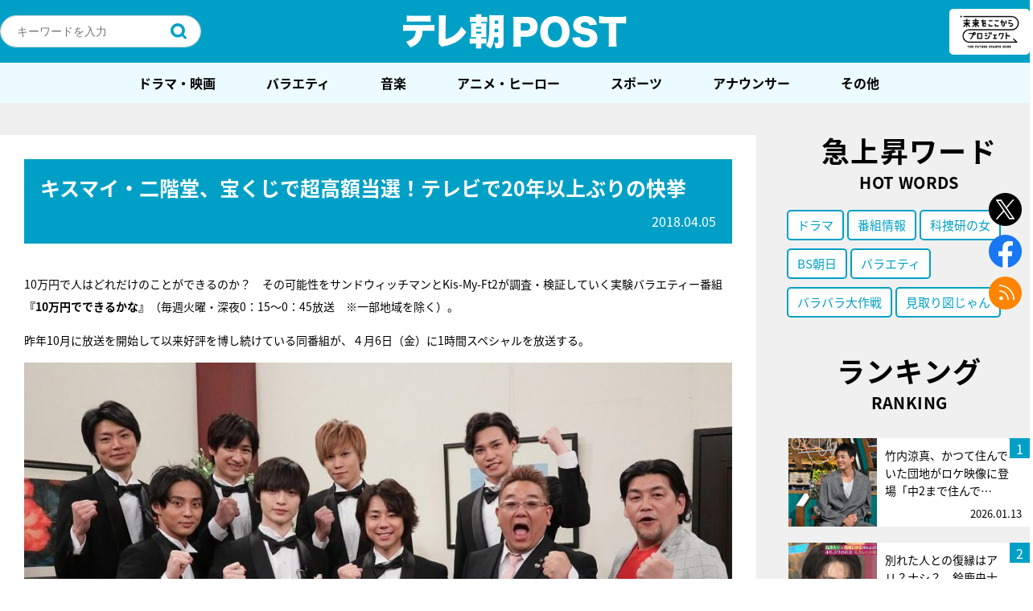

--- FILE ---
content_type: text/html; charset=utf-8
request_url: https://www.google.com/recaptcha/api2/aframe
body_size: 268
content:
<!DOCTYPE HTML><html><head><meta http-equiv="content-type" content="text/html; charset=UTF-8"></head><body><script nonce="vI3Wl814_xJ3AK3NpHFkeQ">/** Anti-fraud and anti-abuse applications only. See google.com/recaptcha */ try{var clients={'sodar':'https://pagead2.googlesyndication.com/pagead/sodar?'};window.addEventListener("message",function(a){try{if(a.source===window.parent){var b=JSON.parse(a.data);var c=clients[b['id']];if(c){var d=document.createElement('img');d.src=c+b['params']+'&rc='+(localStorage.getItem("rc::a")?sessionStorage.getItem("rc::b"):"");window.document.body.appendChild(d);sessionStorage.setItem("rc::e",parseInt(sessionStorage.getItem("rc::e")||0)+1);localStorage.setItem("rc::h",'1768444371278');}}}catch(b){}});window.parent.postMessage("_grecaptcha_ready", "*");}catch(b){}</script></body></html>

--- FILE ---
content_type: application/javascript; charset=utf-8
request_url: https://fundingchoicesmessages.google.com/f/AGSKWxVuaacWvPDLkk9rK_IPhaufs8cVDGXSKUyLeXeNlyHrMK4AhIOcGIcG4n42a5wNWbISaGWVRqL_GYeD4_6jwNbKbbjamzC2ppGQ-R84d-SGGFjMqvY9zRt0hD4iCz1_bqIqXCCvtBHZzewuS_gU9XqtX6itwmxsm7QqG3KvWnAkEbQQiakxYg7q61ro/_?wpproadszoneid=/acc_random=/ads/popshow./ads/side--2/ads/
body_size: -1291
content:
window['bcccde7a-cafd-4cba-a171-8140b49a9432'] = true;